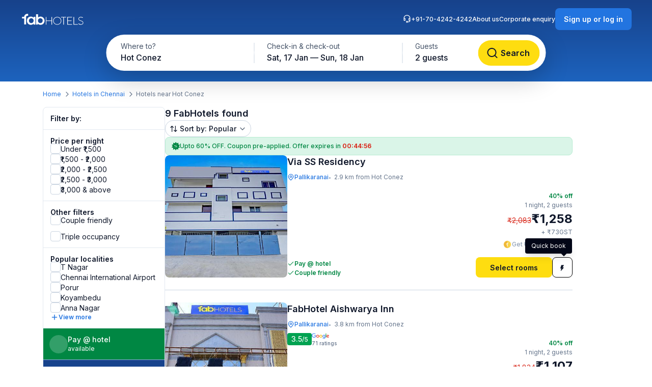

--- FILE ---
content_type: image/svg+xml
request_url: https://static.fabhotels.com/consumer-assets/web//_next/static/media/wifi.dfcc7aac.svg
body_size: 210
content:
<svg xmlns="http://www.w3.org/2000/svg" width="26" height="26" viewBox="0 0 26 26" fill="none">
  <path d="M3.61836 11.0992C4.09953 11.5938 4.86376 11.6423 5.38267 11.1962C9.78875 7.47256 16.1856 7.47256 20.6011 11.1865C21.1295 11.6326 21.9031 11.5938 22.3843 11.0992C22.9409 10.5271 22.9032 9.57681 22.2899 9.06287C16.9026 4.53438 9.10944 4.53438 3.7127 9.06287C3.09944 9.56711 3.05226 10.5174 3.61836 11.0992ZM10.9398 18.6241L12.3267 20.0495C12.6947 20.4277 13.2891 20.4277 13.657 20.0495L15.044 18.6241C15.4874 18.1683 15.3931 17.3829 14.827 17.0823C13.6759 16.4714 12.2984 16.4714 11.1379 17.0823C10.6002 17.3829 10.4964 18.1683 10.9398 18.6241ZM7.4206 15.0071C7.88291 15.4823 8.6094 15.5307 9.14718 15.1332C11.4493 13.4556 14.5439 13.4556 16.846 15.1332C17.3838 15.521 18.1103 15.4823 18.5726 15.0071L18.582 14.9974C19.1481 14.4156 19.1104 13.4265 18.4594 12.9514C15.2138 10.5368 10.7888 10.5368 7.53382 12.9514C6.88282 13.4362 6.84508 14.4156 7.4206 15.0071Z" fill="white"/>
</svg>

--- FILE ---
content_type: image/svg+xml
request_url: https://static.fabhotels.com/consumer-assets/web//_next/static/media/srpFabCredits.4fe4dc46.svg
body_size: 991
content:
<svg width="18" height="18" viewBox="0 0 18 18" fill="none"
    xmlns="http://www.w3.org/2000/svg">
    <path d="M8.99973 17.28C13.5726 17.28 17.2797 13.5729 17.2797 8.99997C17.2797 4.42705 13.5726 0.719971 8.99973 0.719971C4.42681 0.719971 0.719727 4.42705 0.719727 8.99997C0.719727 13.5729 4.42681 17.28 8.99973 17.28Z" fill="#FFFFFE"/>
    <path d="M8.9998 1.8C5.0098 1.8 1.7998 5.04 1.7998 9C1.7998 12.96 5.0398 16.2 8.9998 16.2V13.05H8.2498V8.73H6.8098V7.59H8.2498C8.2498 7.2 8.36981 6.78 8.60981 6.45C8.7298 6.27 8.8498 6.12 8.9998 6V2.46C8.66981 2.46 8.3698 2.49 8.0398 2.52L8.00981 2.28C8.33981 2.22 8.66981 2.22 8.9998 2.22V1.8ZM7.10981 15.3C7.43981 15.39 7.7398 15.45 8.0698 15.51L8.0398 15.75C7.7098 15.69 7.3498 15.63 7.0198 15.54L7.10981 15.3ZM5.3698 3.3L5.4898 3.51C5.2198 3.69 4.9498 3.9 4.7098 4.11L4.5298 3.9C4.7998 3.66 5.0698 3.48 5.3698 3.3ZM3.8998 4.53L4.0798 4.68C3.8698 4.92 3.6598 5.19 3.4798 5.46L3.2698 5.34C3.4498 5.07 3.6598 4.8 3.8998 4.53ZM2.8498 6.15L3.0898 6.27C2.9398 6.57 2.8198 6.9 2.7298 7.2L2.4898 7.14C2.5798 6.81 2.6998 6.48 2.8498 6.15ZM2.2198 9.03C2.2198 8.7 2.2498 8.37 2.2798 8.01L2.5198 8.04C2.4598 8.37 2.4598 8.7 2.4598 9H2.2198C2.2198 9.03 2.2198 9.03 2.2198 9.03ZM2.4898 10.95C2.3998 10.62 2.3098 10.29 2.2798 9.96L2.5198 9.9C2.5498 10.23 2.6398 10.56 2.7298 10.86L2.4898 10.95ZM3.2998 12.69C3.1198 12.39 2.9398 12.09 2.8198 11.79L3.0598 11.7C3.1798 12 3.3598 12.3 3.5398 12.57L3.2998 12.69ZM4.5598 14.16C4.2898 13.92 4.0498 13.68 3.8398 13.44L4.0198 13.29C4.2298 13.53 4.4698 13.77 4.7098 13.98L4.5598 14.16ZM6.20981 15.21C5.90981 15.06 5.60981 14.91 5.30981 14.7L5.45981 14.49C5.7298 14.67 6.02981 14.82 6.3298 14.97L6.20981 15.21ZM6.2698 3.06L6.14981 2.82C6.4498 2.67 6.77981 2.55 7.10981 2.46L7.1998 2.73C6.8698 2.82 6.5698 2.94 6.2698 3.06Z" fill="#F0B836"/>
    <path d="M9 1.8V2.22H9.03V2.46H9V6C9.15 5.88 9.33 5.76 9.51 5.67C9.78 5.55 10.05 5.49 10.32 5.49H10.92V6.81H10.32C10.17 6.81 9.99 6.87 9.87 6.96C9.66 7.11 9.51 7.38 9.51 7.65V13.08H9V15.6C9.3 15.6 9.63 15.57 9.93 15.54L9.96 15.78C9.63 15.84 9.3 15.84 9 15.84V16.26C12.99 16.26 16.2 13.02 16.2 9.06C16.2 5.1 12.99 1.8 9 1.8ZM15.51 7.08C15.6 7.41 15.69 7.74 15.72 8.1L15.48 8.13C15.45 7.8 15.36 7.47 15.27 7.17L15.51 7.08ZM14.7 5.34C14.88 5.64 15.06 5.94 15.18 6.24L14.94 6.33C14.79 6.03 14.64 5.73 14.46 5.46L14.7 5.34ZM11.79 2.82C12.09 2.97 12.39 3.12 12.69 3.3L12.54 3.51C12.3 3.36 12 3.18 11.7 3.06L11.79 2.82ZM10.89 2.76C10.56 2.67 10.23 2.61 9.9 2.55L9.93 2.31C10.26 2.37 10.59 2.43 10.92 2.52L10.89 2.76ZM10.89 15.54L10.8 15.3C11.13 15.21 11.43 15.09 11.73 14.97L11.82 15.21C11.52 15.33 11.22 15.45 10.89 15.54ZM12.63 14.76L12.51 14.55C12.78 14.37 13.05 14.16 13.29 13.95L13.44 14.13C13.2 14.37 12.93 14.58 12.63 14.76ZM13.29 4.05L13.44 3.87C13.71 4.08 13.95 4.35 14.16 4.59L13.98 4.74C13.77 4.5 13.53 4.26 13.29 4.05ZM14.1 13.5L13.92 13.35C14.13 13.11 14.34 12.84 14.52 12.57L14.73 12.72C14.55 12.96 14.34 13.23 14.1 13.5ZM15.15 11.88L14.91 11.79C15.06 11.49 15.18 11.19 15.27 10.86L15.51 10.92C15.42 11.25 15.3 11.58 15.15 11.88ZM15.72 10.05L15.48 10.02C15.54 9.69 15.54 9.36 15.54 9.03H15.78V9.06C15.81 9.36 15.78 9.72 15.72 10.05Z" fill="#F8D247"/>
</svg>
